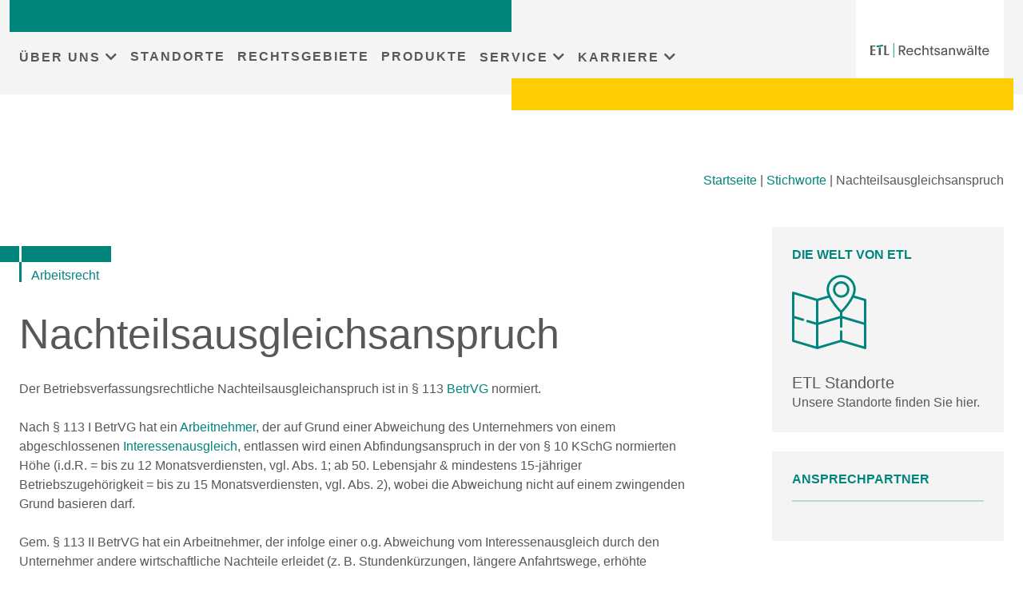

--- FILE ---
content_type: text/html; charset=UTF-8
request_url: https://www.etl-rechtsanwaelte.de/stichworte/arbeitsrecht/nachteilsausgleichsanspruch
body_size: 14951
content:
<!doctype html>
<html lang="de">
<head>
<link rel="canonical" href="https://www.etl-rechtsanwaelte.de/stichworte/arbeitsrecht/nachteilsausgleichsanspruch">
<meta charset="UTF-8">
<meta name="viewport" content="width=device-width, initial-scale=1" />
<meta http-equiv="x-dns-prefetch-control" content="on" />
<link rel="preconnect" href="https://services.etl.de/" crossorigin>
<link rel="dns-prefetch" href="https://services.etl.de/">
<link rel="preconnect" href="https://services.etl-web.de/" crossorigin>
<link rel="dns-prefetch" href="https://services.etl-web.de/">
<script>
function getConsent(cname) {  let name = cname + "=";  let decodedCookie = decodeURIComponent(document.cookie);  let ca = decodedCookie.split(';');  for(let i = 0; i <ca.length; i++) {    let c = ca[i];    while (c.charAt(0) == ' ') {      c = c.substring(1);    }    if (c.indexOf(name) == 0) {      return c.substring(name.length, c.length);    }  }  return "";}
</script>
<title>Nachteilsausgleichsanspruch - ETL Rechtsanwälte</title>
<meta name="twitter:title" content="Nachteilsausgleichsanspruch - ETL Rechtsanwälte" />
<meta property="og:title" content="Nachteilsausgleichsanspruch - ETL Rechtsanwälte" />
<meta name="description" content="" />
<meta property="og:description" content="" />
<meta name="twitter:description" content="" />
<meta name="twitter:card" content="summary_large_image" />
<meta property="og:locale" content="de_DE" />
<meta name="twitter:image" content="https://www.etl-rechtsanwaelte.de/wp-content/themes/etl-theme/assets/imgs/header_fallback.jpg" />
<meta property="og:image" content="https://www.etl-rechtsanwaelte.de/wp-content/themes/etl-theme/assets/imgs/header_fallback.jpg" />
<meta property="og:image:secure_url" content="https://www.etl-rechtsanwaelte.de/wp-content/themes/etl-theme/assets/imgs/header_fallback.jpg" />
<meta property="og:image:alt" content="Nachteilsausgleichsanspruch - ETL Rechtsanwälte" />
<meta property="twitter:domain" content="www.etl-rechtsanwaelte.de" />
<meta property="og:type" content="article" />
<meta property="og:url" content="https://www.etl-rechtsanwaelte.de/stichworte/arbeitsrecht/nachteilsausgleichsanspruch" />
<meta name="twitter:url" content="https://www.etl-rechtsanwaelte.de/stichworte/arbeitsrecht/nachteilsausgleichsanspruch" />
<meta property="og:updated_time" content="1970-01-01T00:00:00Z" />
<meta name="robots" content="follow, index, max-snippet:-1, max-video-preview:-1, max-image-preview:large" />
<meta property="og:site_name" content="ETL Rechtsanwälte - Ihr Anwalt in Ihrer Nähe" />
<meta name="geo.placename" content="Berlin, Berlin, Deutschland" />
<meta name="geo.position" content="52.5085625;13.3891028" />
<meta name="geo.region" content="de_DE" />
<meta name="ICBM" content="52.5085625,13.3891028" />
<script type="application/ld+json">
{
"@context":"https://schema.org",
"@graph":[
    {
        "@type": "Place",
        "@id": "https://www.etl-rechtsanwaelte.de/#place",
        "geo": {
            "@type": "GeoCoordinates",
            "latitude": "52.5085625",
            "longitude": "13.3891028"
        },
        "hasMap": "https://www.google.com/maps/search/?api=1&amp;query=52.5085625,13.3891028",
        "address": {
            "@type": "PostalAddress",
            "streetAddress": "Mauerstraße 86-88",
            "addressLocality": "Berlin",
            "addressRegion": "Berlin",
            "postalCode": "10117",
            "addressCountry": "Deutschland"
        }
    },
    {
        "@type":"Organization",
        "@id":"https://www.etl-rechtsanwaelte.de/#organization",
        "name":"ETL Rechtsanwälte",
        "url":"https://www.etl-rechtsanwaelte.de",
        "logo":{
            "@type":"ImageObject",
            "@id":"https://www.etl-rechtsanwaelte.de/#logo",
            "url":"https://www.etl-rechtsanwaelte.de/wp-content/uploads/sites/5/2022/06/etl_rechtsanwaelte_logo.svg",
            "contentUrl":"https://www.etl-rechtsanwaelte.de/wp-content/uploads/sites/5/2022/06/etl_rechtsanwaelte_logo.svg",
            "caption":"ETL Rechtsanwälte",
            "inLanguage":"de_DE"
        },
        "address": {
            "@type": "PostalAddress",
            "streetAddress": "Mauerstraße 86-88",
            "addressLocality": "Berlin",
            "addressRegion": "Berlin",
            "postalCode": "10117",
            "addressCountry": "Deutschland"
        },
        "contactPoint": [
            {
              "@type": "ContactPoint",
              "telephone": "+493022640200",
              "contactType": "customer support"
            }
        ],
        "location": {
            "@id": "https://www.etl-rechtsanwaelte.de/#place"
        }
    },
    {
      "@type": "WebSite",
      "@id":"https://www.etl-rechtsanwaelte.de/#website",
      "name": "ETL Rechtsanwälte - Ihr Anwalt in Ihrer Nähe",
         "publisher":{
           "@id":"https://www.etl-rechtsanwaelte.de/#organization"
         },
         "inLanguage":"de_DE",
         "potentialAction":{
           "@type":"SearchAction",
           "target":"https://www.etl-rechtsanwaelte.de/?s={search_term_string}",
           "query-input":"required name=search_term_string"
         },
      "url": "https://www.etl-rechtsanwaelte.de"
    },
    {
        "@type":"WebPage",
        "@id":"https://www.etl-rechtsanwaelte.de/#webpage",
        "url":"https://www.etl-rechtsanwaelte.de/stichworte/arbeitsrecht/nachteilsausgleichsanspruch",
        "name":"Nachteilsausgleichsanspruch - ETL Rechtsanwälte",
        "about":{
            "@id":"https://www.etl-rechtsanwaelte.de/#organization"
        },
        "isPartOf":{
            "@id":"https://www.etl-rechtsanwaelte.de/#website"
        },
        "primaryImageOfPage": {
            "@id": "https://www.etl-rechtsanwaelte.de/wp-content/themes/etl-theme/assets/imgs/header_fallback.jpg"
        },        
        "inLanguage":"de_DE"
    }, 
    {
        "@type": "ImageObject",
        "@id": "https://www.etl-rechtsanwaelte.de/wp-content/themes/etl-theme/assets/imgs/header_fallback.jpg",
        "url": "https://www.etl-rechtsanwaelte.de/wp-content/themes/etl-theme/assets/imgs/header_fallback.jpg",        
        "inLanguage": "de_DE"
    },
    {
        "@type": "Article",
        "description": "",
        "headline": "Nachteilsausgleichsanspruch - ETL Rechtsanwälte",
        "name": "Nachteilsausgleichsanspruch - ETL Rechtsanwälte",
        "@id": "https://www.etl-rechtsanwaelte.de/#schema-",
        "image": "https://www.etl-rechtsanwaelte.de/wp-content/themes/etl-theme/assets/imgs/header_fallback.jpg",
        "datePublished": "1970-01-01T00:00:00Z",
        "dateModified": "1970-01-01T00:00:00Z",
        "author": {
            "@type": "Organization",
            "@id":"https://www.etl-rechtsanwaelte.de/#organization",
            "name": "ETL Rechtsanwälte"
        },
        "publisher": {
            "@id": "https://www.etl-rechtsanwaelte.de/#organization"
        },
        "inLanguage": "de_DE",
        "mainEntityOfPage": {
            "@id": "https://www.etl-rechtsanwaelte.de/#webpage"
        },
        "isPartOf": {
            "@id": "https://www.etl-rechtsanwaelte.de/#website"
        }
    }
]
}
</script>
<meta name="generator" content="ETL Service GmbH" />
<meta name="DC.Creator" content="ETL Service GmbH" />
<meta name="author" content="ETL Service GmbH" />
<meta name="publisher" content="ETL Service GmbH" />
<meta name="copyright" content="ETL Service GmbH" />
<meta name="DC.Rights" content="ETL Service GmbH" />
<meta name="page-type" content="Dienstleistung, Beratung" />
<meta name="DC.Type" content="Dienstleistung, Beratung" />
<meta name="page-topic" content="Service, Beratung, Dienstleistung, Steuerberatung, Rechtsberatung, Wirtschaftsprüfung, Unternehmensberatung" />
<meta name="DC.Subject" content="Service, Beratung, Dienstleistung, Steuerberatung, Rechtsberatung, Wirtschaftsprüfung, Unternehmensberatung" />
<meta name="DC.Format" content="text/html" />
<meta name="date" content="2026-01-26" />
<meta name="audience" content="alle" />
<meta name="msnbot" content="noodp" />
<meta name="MSSmartTagsPreventParsing" content="true" />
<meta name="language" content="DE" />
<meta name="content-language" content="DE" />

<style id="etl-theme-variables-css">
:root {
  --primary_color: #00857D;
  --primary_light_color: #B5E3D8;
  --secondary_color: #FFCD02;
  --third_color: #F0823C;
}
</style>
<script id="etl-theme-variables-js">
var primary_color="#00857D";
var primary_light_color="#B5E3D8";
var secondary_color="#FFCD02";
var third_color="#F0823C";
</script>
<meta name='robots' content='max-image-preview:large, max-snippet:-1, max-video-preview:-1' />
<link href='https://fonts.gstatic.com' crossorigin rel='preconnect' />
<style id='wp-img-auto-sizes-contain-inline-css'>
img:is([sizes=auto i],[sizes^="auto," i]){contain-intrinsic-size:3000px 1500px}
/*# sourceURL=wp-img-auto-sizes-contain-inline-css */
</style>
<style id='wp-block-library-inline-css'>
:root{--wp-block-synced-color:#7a00df;--wp-block-synced-color--rgb:122,0,223;--wp-bound-block-color:var(--wp-block-synced-color);--wp-editor-canvas-background:#ddd;--wp-admin-theme-color:#007cba;--wp-admin-theme-color--rgb:0,124,186;--wp-admin-theme-color-darker-10:#006ba1;--wp-admin-theme-color-darker-10--rgb:0,107,160.5;--wp-admin-theme-color-darker-20:#005a87;--wp-admin-theme-color-darker-20--rgb:0,90,135;--wp-admin-border-width-focus:2px}@media (min-resolution:192dpi){:root{--wp-admin-border-width-focus:1.5px}}.wp-element-button{cursor:pointer}:root .has-very-light-gray-background-color{background-color:#eee}:root .has-very-dark-gray-background-color{background-color:#313131}:root .has-very-light-gray-color{color:#eee}:root .has-very-dark-gray-color{color:#313131}:root .has-vivid-green-cyan-to-vivid-cyan-blue-gradient-background{background:linear-gradient(135deg,#00d084,#0693e3)}:root .has-purple-crush-gradient-background{background:linear-gradient(135deg,#34e2e4,#4721fb 50%,#ab1dfe)}:root .has-hazy-dawn-gradient-background{background:linear-gradient(135deg,#faaca8,#dad0ec)}:root .has-subdued-olive-gradient-background{background:linear-gradient(135deg,#fafae1,#67a671)}:root .has-atomic-cream-gradient-background{background:linear-gradient(135deg,#fdd79a,#004a59)}:root .has-nightshade-gradient-background{background:linear-gradient(135deg,#330968,#31cdcf)}:root .has-midnight-gradient-background{background:linear-gradient(135deg,#020381,#2874fc)}:root{--wp--preset--font-size--normal:16px;--wp--preset--font-size--huge:42px}.has-regular-font-size{font-size:1em}.has-larger-font-size{font-size:2.625em}.has-normal-font-size{font-size:var(--wp--preset--font-size--normal)}.has-huge-font-size{font-size:var(--wp--preset--font-size--huge)}.has-text-align-center{text-align:center}.has-text-align-left{text-align:left}.has-text-align-right{text-align:right}.has-fit-text{white-space:nowrap!important}#end-resizable-editor-section{display:none}.aligncenter{clear:both}.items-justified-left{justify-content:flex-start}.items-justified-center{justify-content:center}.items-justified-right{justify-content:flex-end}.items-justified-space-between{justify-content:space-between}.screen-reader-text{border:0;clip-path:inset(50%);height:1px;margin:-1px;overflow:hidden;padding:0;position:absolute;width:1px;word-wrap:normal!important}.screen-reader-text:focus{background-color:#ddd;clip-path:none;color:#444;display:block;font-size:1em;height:auto;left:5px;line-height:normal;padding:15px 23px 14px;text-decoration:none;top:5px;width:auto;z-index:100000}html :where(.has-border-color){border-style:solid}html :where([style*=border-top-color]){border-top-style:solid}html :where([style*=border-right-color]){border-right-style:solid}html :where([style*=border-bottom-color]){border-bottom-style:solid}html :where([style*=border-left-color]){border-left-style:solid}html :where([style*=border-width]){border-style:solid}html :where([style*=border-top-width]){border-top-style:solid}html :where([style*=border-right-width]){border-right-style:solid}html :where([style*=border-bottom-width]){border-bottom-style:solid}html :where([style*=border-left-width]){border-left-style:solid}html :where(img[class*=wp-image-]){height:auto;max-width:100%}:where(figure){margin:0 0 1em}html :where(.is-position-sticky){--wp-admin--admin-bar--position-offset:var(--wp-admin--admin-bar--height,0px)}@media screen and (max-width:600px){html :where(.is-position-sticky){--wp-admin--admin-bar--position-offset:0px}}
/*# sourceURL=/wp-includes/css/dist/block-library/common.min.css */
</style>
<style id='classic-theme-styles-inline-css'>
/*! This file is auto-generated */
.wp-block-button__link{color:#fff;background-color:#32373c;border-radius:9999px;box-shadow:none;text-decoration:none;padding:calc(.667em + 2px) calc(1.333em + 2px);font-size:1.125em}.wp-block-file__button{background:#32373c;color:#fff;text-decoration:none}
/*# sourceURL=/wp-includes/css/classic-themes.min.css */
</style>
<link rel='stylesheet' id='wp-bootstrap-blocks-styles-css' href='https://www.etl-rechtsanwaelte.de/wp-content/plugins/wp-bootstrap-blocks/build/style-index.css' media='all' />
<link rel='stylesheet' id='bootstrap-css' href='https://www.etl-rechtsanwaelte.de/wp-content/themes/etl-theme/lib/bootstrap/css/bootstrap.min.css' media='all' />
<link rel='stylesheet' id='bootstrapv4-css' href='https://www.etl-rechtsanwaelte.de/wp-content/themes/etl-theme/lib/bootstrap/bootstrap-4-legacy-for-5.css' media='all' />
<link rel='stylesheet' id='fontawesome-css' href='https://www.etl-rechtsanwaelte.de/wp-content/themes/etl-theme/lib/fontawesome/css/all.min.css' media='all' />
<link rel='stylesheet' id='swiper-css-css' href='https://www.etl-rechtsanwaelte.de/wp-content/themes/etl-theme/lib/swiperJSnew/swiper-bundle.min.css' media='all' />
<link rel='stylesheet' id='aos-css-css' href='https://www.etl-rechtsanwaelte.de/wp-content/themes/etl-theme/lib/aos/aos.css' media='all' />
<link rel='stylesheet' id='animatecss-css' href='https://www.etl-rechtsanwaelte.de/wp-content/themes/etl-theme/lib/animateCSS/animate.min.css' media='all' />
<link rel='stylesheet' id='etl-theme-style-css' href='https://www.etl-rechtsanwaelte.de/wp-content/themes/etl-theme/style.css?v=1768991764' media='all' />
<link rel='stylesheet' id='borlabs-cookie-custom-css' href='https://www.etl-rechtsanwaelte.de/wp-content/cache/borlabs-cookie/5/borlabs-cookie-5-de.css' media='all' />
<script src="https://www.etl-rechtsanwaelte.de/wp-content/themes/etl-theme/lib/jQuery/jquery.min.js" id="jquery-core-js"></script>
<script id="forms-ajax-js-extra">
var formsAjax = {"ajaxurl":"https://www.etl-rechtsanwaelte.de/wp-admin/admin-ajax.php","title":""};
//# sourceURL=forms-ajax-js-extra
</script>
<script src="https://www.etl-rechtsanwaelte.de/wp-content/themes/etl-theme/components/blocks/forms/forms-ajax.js" id="forms-ajax-js"></script>
<script data-no-optimize="1" data-no-minify="1" data-cfasync="false" nowprocket src="https://www.etl-rechtsanwaelte.de/wp-content/cache/borlabs-cookie/5/borlabs-cookie-config-de.json.js" id="borlabs-cookie-config-js"></script>
<script data-no-optimize="1" data-no-minify="1" data-cfasync="false" nowprocket src="https://www.etl-rechtsanwaelte.de/wp-content/plugins/borlabs-cookie/assets/javascript/borlabs-cookie-prioritize.min.js" id="borlabs-cookie-prioritize-js"></script>
<style>.recentcomments a{display:inline !important;padding:0 !important;margin:0 !important;}</style><script nowprocket data-borlabs-cookie-script-blocker-ignore>
if ('0' === '1' && ('0' === '1' || '1' === '1')) {
    window['gtag_enable_tcf_support'] = true;
}
window.dataLayer = window.dataLayer || [];
if (typeof gtag !== 'function') {
    function gtag() {
        dataLayer.push(arguments);
    }
}
gtag('set', 'developer_id.dYjRjMm', true);
if ('0' === '1' || '1' === '1') {
    if (window.BorlabsCookieGoogleConsentModeDefaultSet !== true) {
        let getCookieValue = function (name) {
            return document.cookie.match('(^|;)\\s*' + name + '\\s*=\\s*([^;]+)')?.pop() || '';
        };
        let cookieValue = getCookieValue('borlabs-cookie-gcs');
        let consentsFromCookie = {};
        if (cookieValue !== '') {
            consentsFromCookie = JSON.parse(decodeURIComponent(cookieValue));
        }
        let defaultValues = {
            'ad_storage': 'denied',
            'ad_user_data': 'denied',
            'ad_personalization': 'denied',
            'analytics_storage': 'denied',
            'functionality_storage': 'denied',
            'personalization_storage': 'denied',
            'security_storage': 'denied',
            'wait_for_update': 500,
        };
        gtag('consent', 'default', { ...defaultValues, ...consentsFromCookie });
    }
    window.BorlabsCookieGoogleConsentModeDefaultSet = true;
    let borlabsCookieConsentChangeHandler = function () {
        window.dataLayer = window.dataLayer || [];
        if (typeof gtag !== 'function') { function gtag(){dataLayer.push(arguments);} }

        let getCookieValue = function (name) {
            return document.cookie.match('(^|;)\\s*' + name + '\\s*=\\s*([^;]+)')?.pop() || '';
        };
        let cookieValue = getCookieValue('borlabs-cookie-gcs');
        let consentsFromCookie = {};
        if (cookieValue !== '') {
            consentsFromCookie = JSON.parse(decodeURIComponent(cookieValue));
        }

        consentsFromCookie.analytics_storage = BorlabsCookie.Consents.hasConsent('google-analytics') ? 'granted' : 'denied';

        BorlabsCookie.CookieLibrary.setCookie(
            'borlabs-cookie-gcs',
            JSON.stringify(consentsFromCookie),
            BorlabsCookie.Settings.automaticCookieDomainAndPath.value ? '' : BorlabsCookie.Settings.cookieDomain.value,
            BorlabsCookie.Settings.cookiePath.value,
            BorlabsCookie.Cookie.getPluginCookie().expires,
            BorlabsCookie.Settings.cookieSecure.value,
            BorlabsCookie.Settings.cookieSameSite.value
        );
    }
    document.addEventListener('borlabs-cookie-consent-saved', borlabsCookieConsentChangeHandler);
    document.addEventListener('borlabs-cookie-handle-unblock', borlabsCookieConsentChangeHandler);
}
if ('0' === '1') {
    gtag("js", new Date());
    gtag("config", "G-QGMQFBEF4H", {"anonymize_ip": true});

    (function (w, d, s, i) {
        var f = d.getElementsByTagName(s)[0],
            j = d.createElement(s);
        j.async = true;
        j.src =
            "https://www.googletagmanager.com/gtag/js?id=" + i;
        f.parentNode.insertBefore(j, f);
    })(window, document, "script", "G-QGMQFBEF4H");
}
</script><link rel="icon" href="https://www.etl-rechtsanwaelte.de/wp-content/uploads/sites/5/2025/07/cropped-ETL-gruen-32x32.webp" sizes="32x32" />
<link rel="icon" href="https://www.etl-rechtsanwaelte.de/wp-content/uploads/sites/5/2025/07/cropped-ETL-gruen-192x192.webp" sizes="192x192" />
<link rel="apple-touch-icon" href="https://www.etl-rechtsanwaelte.de/wp-content/uploads/sites/5/2025/07/cropped-ETL-gruen-180x180.webp" />
<meta name="msapplication-TileImage" content="https://www.etl-rechtsanwaelte.de/wp-content/uploads/sites/5/2025/07/cropped-ETL-gruen-270x270.webp" />
<noscript><style id="rocket-lazyload-nojs-css">.rll-youtube-player, [data-lazy-src]{display:none !important;}</style></noscript></head>
<body class="error404 wp-custom-logo wp-theme-etl-theme hfeed etlnr-5">
<div id="page" class="site">
	<div class="screen-reader-text"><a class="skip-link" href="#primary">Skip to content</a></div>
	<header id="masthead" class="site-header no-lazy" style="content-visibility: visible !important;">
    <div class="container-fluid bg-lightgrey nav-container">
    <div class="container position-relative pb-md-3">
    <div class="top-teal-bar noPrint"></div>
    <div class="row justify-content-between">
    <div class="col-lg-10 col-3 d-flex align-items-center">    
		<nav id="site-navigation" class="main-navigation desktop-nav noPrint">
        <div class="etl-toggle-container">
        <div id="menuToggle" class="etl-toggle">
    <div class="etl-toggle--top"></div>
    <div class="etl-toggle--mid"></div>
    <div class="etl-toggle--bottom"></div>
  </div>	

                <ul class="main-nav noPrint">
                            <li class="item mainnavitem md-parent">
                                <a href="#" class="title">
                                    ÜBER UNS
                                </a><div class="sub-menu-link" data-navmodal-id="md-ueber-uns"></div></li>
                            <li class="item mainnavitem md-parent">
                                <a href="https://www.etl-rechtsanwaelte.de/standorte-deutschland/" class="title">
                                    STANDORTE
                                </a></li>
                            <li class="item mainnavitem md-parent">
                                <a href="/rechtsgebiete/" class="title">
                                    RECHTSGEBIETE
                                </a></li>
                            <li class="item mainnavitem md-parent">
                                <a href="/leistungen/" class="title">
                                    PRODUKTE
                                </a></li>
                            <li class="item mainnavitem md-parent">
                                <a href="#" class="title">
                                    SERVICE
                                </a><div class="sub-menu-link" data-navmodal-id="md-aktuelles"></div></li>
                            <li class="item mainnavitem md-parent">
                                <a href="#" class="title">
                                    KARRIERE
                                </a><div class="sub-menu-link" data-navmodal-id="md-karriere"></div></li>
  </ul>

        </div>
        </nav><!-- #site-navigation -->    </div>
        <div class="col-lg-2 col-5 d-flex justify-content-end">
    
		<div class="site-branding bg-white">
 
        <a href="/" class="custom-logo-link" rel="home" aria-current="page" title="zur Startseite von ETL Rechtsanwälte"><img src="https://www.etl-rechtsanwaelte.de/wp-content/uploads/sites/5/2022/06/etl_rechtsanwaelte_logo.svg" class="custom-logo" alt="Logo ETL Rechtsanwälte"></a>
		</div><!-- .site-branding -->
        </div>
        <div class="md-sub-menu" id="md-ueber-uns"><div class="wp-bootstrap-blocks-container container mb-2">
	
<div class="wp-bootstrap-blocks-row row">
	

<div class="col-12 col-md-6 col-lg-3">
			
<div class="editor-wrapper editor">

    <p><strong>Erfahren Sie mehr über uns</strong></p>
<p><a href="https://www.etl-rechtsanwaelte.de/etl-netzwerk/">ETL-Rechtsanwälte</a><br />
<a href="https://www.etl-rechtsanwaelte.de/gute-gruende/">Zehn gute Gründe</a><br />
<a href="https://www.etl-rechtsanwaelte.de/referenzen/">Referenzen</a><br />
<a href="https://www.etl-rechtsanwaelte.de/etl-gruppe/">ETL-Gruppe</a><br />
<a href="https://www.etl-rechtsanwaelte.de/standorte-deutschland/">Standortsuche</a><br />
<a href="https://www.etl.de/etl-global/" target="_blank" rel="noopener">ETL GLOBAL</a></p>

</div>

	</div>



<div class="col-12 col-md-6 col-lg-3">
			
<div class="editor-wrapper editor">

    <p><strong>Soziales Engagement</strong></p>
<p><a href="/soziales-engagement/" target="_blank" rel="noopener">ETL-Stiftung Kinderträume</a></p>
<p>&nbsp;</p>

</div>

	</div>



<div class="col-12 col-md-6 col-lg-3">
			
<div class="editor-wrapper editor">

    <p><strong>Kontakt</strong></p>
<p><span class="subheader">Sie haben Fragen<br />
zu unseren Leistungen?</span></p>
<p><span class="subheader"><span style="color: #00857d;"><a style="color: #00857d;" href="tel:080077751111">0800 7775111</a></span></span></p>
<p><a href="mailto:anwalt@etl.de"><span style="color: #00857d;">anwalt@etl.de</span></a></p>
<p><a href="https://www.etl-rechtsanwaelte.de/kontakt/">Zentrales Onlineformular</a></p>

</div>

	</div>

</div>

</div>
</div><div class="md-sub-menu" id="md-aktuelles"><div class="wp-bootstrap-blocks-container container mb-2">
	
<div class="wp-bootstrap-blocks-row row">
	

<div class="col-12 col-md-6 col-lg-3">
			
<div class="editor-wrapper editor">

    <p><strong>Aktuelle Themen</strong></p>
<p><a href="https://www.etl-rechtsanwaelte.de/aktuelles/?format=aktuelles">Aktuelle Informationen</a><br />
<a href="https://www.etl-rechtsanwaelte.de/aktuelles/?format=frage-des-tages">Frage der Woche</a><br />
<a href="https://www.etl-rechtsanwaelte.de/aktuelles/?format=unsere-erfolge">Unsere Erfolge</a><br />
<a href="https://www.etl-rechtsanwaelte.de/stichwortverzeichnis/">Stichwortverzeichnisse</a><br />
<a href="https://www.etl-rechtsanwaelte.de/kuendigungsgruende-arbeitsvertrag/">Kündigungsgründe Arbeitsvertrag A-Z</a><br />
<a href="https://www.etl-rechtsanwaelte.de/kuendigungsgruende-mietwohnung/">Kündigungsgründe Mietwohnung A-Z</a><br />
<a href="https://www.etl-rechtsanwaelte.de/podcast-videos">Podcasts / Videos</a><br />
<a href="https://info.etl.de/etl-newsletter-steuern-recht" target="_blank" rel="noopener">Newsletter abonnieren</a><br />
<a href="https://www.etl-rechtsanwaelte.de/veranstaltungen">Veranstaltungen</a></p>

</div>

	</div>



<div class="col-12 col-md-6 col-lg-3">
			
<div class="editor-wrapper editor">

    <p><strong>Service</strong></p>
<p><a href="https://www.etl-rechtsanwaelte.de/service">Kostenloser Dokumentendownload</a><br />
<a href="https://www.etl-rechtsanwaelte.de/pfaendbarkeit/">Pfändbar oder nicht pfändbar?</a><br />
<a href="https://www.etl-rechtsanwaelte.de/tarifliche-mindestloehne/">Übersicht Mindestlöhne</a><br />
<a href="https://www.etl-rechtsanwaelte.de/streitwertkatalog-arbeitsrecht/">Streitwertkatalog Arbeitsrecht</a></p>

</div>

	</div>



<div class="col-12 col-md-12 col-lg-6">
			
<div class="editor-wrapper editor">

    <p><strong>Brennpunkte</strong></p>
<p><a href="https://www.etl-rechtsanwaelte.de/aktuelles/fragen-und-antworten-zur-reform-des-personengesellschaftsrechts-mopeg">Fragen und Antworten zur Reform des Personengesellschaftsrechts</a></p>

</div>

	</div>

</div>

</div>
</div><div class="md-sub-menu" id="md-karriere"><div class="wp-bootstrap-blocks-container container mb-2">
	
<div class="wp-bootstrap-blocks-row row">
	

<div class="col-12 col-md-6 col-lg-3">
			
<div class="editor-wrapper editor">

    <p><strong>Karriere</strong></p>
<p><a href="https://www.etl.de/karriere/etl-rechtsanwaelte/">Karriere bei uns</a><br />
<a href="https://www.etl-rechtsanwaelte.de/stellenangebote/" target="_blank" rel="noopener">Stellenangebote</a></p>

</div>

	</div>

</div>

</div>
</div>
        </div>
        <div class="bottom-yellow-bar noPrint"></div>
        </div>
        </div>
       
	</header><!-- #masthead -->

    <div class="mobile-md-container noPrint" aria-hidden="false">
        <div class="mobile-nav-cont container"><div class="row"><div class="col-12"><div class="m-item m-md-parent" data-toggle="collapse" data-target="#ueber-uns" data-bs-toggle="collapse" data-bs-target="#ueber-uns">ÜBER UNS <i class="fas fa-chevron-down"></i></div><div id="ueber-uns" class="collapse"><div class="m-md-sub-menu" id="mobile-md-ueber-uns"><div class="wp-bootstrap-blocks-container container mb-2">
	
<div class="wp-bootstrap-blocks-row row">
	

<div class="col-12 col-md-6 col-lg-3">
			
<div class="editor-wrapper editor">

    <p><strong>Erfahren Sie mehr über uns</strong></p>
<p><a href="https://www.etl-rechtsanwaelte.de/etl-netzwerk/">ETL-Rechtsanwälte</a><br />
<a href="https://www.etl-rechtsanwaelte.de/gute-gruende/">Zehn gute Gründe</a><br />
<a href="https://www.etl-rechtsanwaelte.de/referenzen/">Referenzen</a><br />
<a href="https://www.etl-rechtsanwaelte.de/etl-gruppe/">ETL-Gruppe</a><br />
<a href="https://www.etl-rechtsanwaelte.de/standorte-deutschland/">Standortsuche</a><br />
<a href="https://www.etl.de/etl-global/" target="_blank" rel="noopener">ETL GLOBAL</a></p>

</div>

	</div>



<div class="col-12 col-md-6 col-lg-3">
			
<div class="editor-wrapper editor">

    <p><strong>Soziales Engagement</strong></p>
<p><a href="/soziales-engagement/" target="_blank" rel="noopener">ETL-Stiftung Kinderträume</a></p>
<p>&nbsp;</p>

</div>

	</div>



<div class="col-12 col-md-6 col-lg-3">
			
<div class="editor-wrapper editor">

    <p><strong>Kontakt</strong></p>
<p><span class="subheader">Sie haben Fragen<br />
zu unseren Leistungen?</span></p>
<p><span class="subheader"><span style="color: #00857d;"><a style="color: #00857d;" href="tel:080077751111">0800 7775111</a></span></span></p>
<p><a href="mailto:anwalt@etl.de"><span style="color: #00857d;">anwalt@etl.de</span></a></p>
<p><a href="https://www.etl-rechtsanwaelte.de/kontakt/">Zentrales Onlineformular</a></p>

</div>

	</div>

</div>

</div>
</div></div><div class="m-toplink"><a class="m-item c-black m-md-parent" href="https://www.etl-rechtsanwaelte.de/standorte-deutschland/">STANDORTE </a></div><div class="d-none"></div><div class="m-toplink"><a class="m-item c-black m-md-parent" href="/rechtsgebiete/">RECHTSGEBIETE </a></div><div class="d-none"></div><div class="m-toplink"><a class="m-item c-black m-md-parent" href="/leistungen/">PRODUKTE </a></div><div class="d-none"></div><div class="m-item m-md-parent" data-toggle="collapse" data-target="#service" data-bs-toggle="collapse" data-bs-target="#service">SERVICE <i class="fas fa-chevron-down"></i></div><div id="service" class="collapse"><div class="m-md-sub-menu" id="mobile-md-aktuelles"><div class="wp-bootstrap-blocks-container container mb-2">
	
<div class="wp-bootstrap-blocks-row row">
	

<div class="col-12 col-md-6 col-lg-3">
			
<div class="editor-wrapper editor">

    <p><strong>Aktuelle Themen</strong></p>
<p><a href="https://www.etl-rechtsanwaelte.de/aktuelles/?format=aktuelles">Aktuelle Informationen</a><br />
<a href="https://www.etl-rechtsanwaelte.de/aktuelles/?format=frage-des-tages">Frage der Woche</a><br />
<a href="https://www.etl-rechtsanwaelte.de/aktuelles/?format=unsere-erfolge">Unsere Erfolge</a><br />
<a href="https://www.etl-rechtsanwaelte.de/stichwortverzeichnis/">Stichwortverzeichnisse</a><br />
<a href="https://www.etl-rechtsanwaelte.de/kuendigungsgruende-arbeitsvertrag/">Kündigungsgründe Arbeitsvertrag A-Z</a><br />
<a href="https://www.etl-rechtsanwaelte.de/kuendigungsgruende-mietwohnung/">Kündigungsgründe Mietwohnung A-Z</a><br />
<a href="https://www.etl-rechtsanwaelte.de/podcast-videos">Podcasts / Videos</a><br />
<a href="https://info.etl.de/etl-newsletter-steuern-recht" target="_blank" rel="noopener">Newsletter abonnieren</a><br />
<a href="https://www.etl-rechtsanwaelte.de/veranstaltungen">Veranstaltungen</a></p>

</div>

	</div>



<div class="col-12 col-md-6 col-lg-3">
			
<div class="editor-wrapper editor">

    <p><strong>Service</strong></p>
<p><a href="https://www.etl-rechtsanwaelte.de/service">Kostenloser Dokumentendownload</a><br />
<a href="https://www.etl-rechtsanwaelte.de/pfaendbarkeit/">Pfändbar oder nicht pfändbar?</a><br />
<a href="https://www.etl-rechtsanwaelte.de/tarifliche-mindestloehne/">Übersicht Mindestlöhne</a><br />
<a href="https://www.etl-rechtsanwaelte.de/streitwertkatalog-arbeitsrecht/">Streitwertkatalog Arbeitsrecht</a></p>

</div>

	</div>



<div class="col-12 col-md-12 col-lg-6">
			
<div class="editor-wrapper editor">

    <p><strong>Brennpunkte</strong></p>
<p><a href="https://www.etl-rechtsanwaelte.de/aktuelles/fragen-und-antworten-zur-reform-des-personengesellschaftsrechts-mopeg">Fragen und Antworten zur Reform des Personengesellschaftsrechts</a></p>

</div>

	</div>

</div>

</div>
</div></div><div class="m-item m-md-parent" data-toggle="collapse" data-target="#karriere" data-bs-toggle="collapse" data-bs-target="#karriere">KARRIERE <i class="fas fa-chevron-down"></i></div><div id="karriere" class="collapse"><div class="m-md-sub-menu" id="mobile-md-karriere"><div class="wp-bootstrap-blocks-container container mb-2">
	
<div class="wp-bootstrap-blocks-row row">
	

<div class="col-12 col-md-6 col-lg-3">
			
<div class="editor-wrapper editor">

    <p><strong>Karriere</strong></p>
<p><a href="https://www.etl.de/karriere/etl-rechtsanwaelte/">Karriere bei uns</a><br />
<a href="https://www.etl-rechtsanwaelte.de/stellenangebote/" target="_blank" rel="noopener">Stellenangebote</a></p>

</div>

	</div>

</div>

</div>
</div></div></div></div></div>
        </div><div class="pt-3 etlBCWrapper container text-right noPrint"><span class="etlBC"><a href="/">Startseite</a></span> | <span><a href="/stichwortverzeichnis">Stichworte</a></span> | <span class="etlBC">Nachteilsausgleichsanspruch</span></div><script>
$('.isSub').hide();var subLevel1="stichworte";
    var subLevel2="arbeitsrecht";
    
$(".isSub.sub00").show();
$(".hasSub [data-sub]").each(function(){
    if($(this).data("sub")!=""){
        $(this).on({
            mouseenter: function (e) {
                $(".isSub").hide();
                $(".isSub."+$(this).data("sub")).show();
                $(".hasSub [data-sub]").each(function(){$(this).removeClass("active");});
                $(this).addClass("active");
            },
            mouseleave: function (e) {
                //
            },
            click: function (e) {
                e.preventDefault();
                $(".isSub").hide();
                $(".isSub."+$(this).data("sub")).show();
            },
            dblclick: function (e) {
                e.preventDefault();
                location.href=$(this).attr("href");
            },
            tap: function (e) {
                e.preventDefault();
                $(".isSub").hide();
                $(".isSub."+$(this).data("sub")).show();
            },
            taphold: function (e) {
                e.preventDefault();
                location.href=$(this).attr("href");
            }
        });
        if($(this).attr("href").indexOf(subLevel1)>=0){
            $(this).addClass("active");
            $(this) && $(this).click();
            if(subLevel2!=false&&subLevel2!=""){
                $(".isSub."+$(this).data("sub")+" a").each(function(){
                    if($(this).attr("href").indexOf(subLevel2)>=0){
                        $(this).addClass("active");
                    }
                });
            }
        }
    }
});
</script>
<style>
[data-sub]::after {
  content: "\f105";
  font-family: "Font Awesome 5 Free";
  font-weight: 900;
  padding-left:10px;
}
</style>
<main id="primary" class="site-main">
<div class="d-none">
https://www.etl-rechtsanwaelte.de/stichworte/arbeitsrecht/nachteilsausgleichsanspruch<br></div>
    <div class="container-fluid bcApplic" style="margin-top: 160px">
        <div class="container">
            <div class="row">
                <div class="col article-col col-12 col-sm-12 col-md-9 py-5">
                    <div class="sec-head-wrapper" id="nachteilsausgleichsanspruch">
                        <div class="sec-head-bar">
                            <div class="sec-head-cross"></div>
                        </div>
                        <div class="sec-head-title">
                            Arbeitsrecht                        </div>
                    </div>
                    <div class="keyWordWrapper">
                        <h2>Nachteilsausgleichsanspruch</h2>
                    
                        <p>Der Betriebsverfassungsrechtliche Nachteilsausgleichanspruch ist in § 113 <a href="betrvg" title="Stichwort BetrVG">BetrVG</a> normiert.</p>
<p>Nach § 113 I BetrVG hat ein <a href="arbeitnehmer" title="Stichwort Arbeitnehmer">Arbeitnehmer</a>, der auf Grund einer Abweichung des Unternehmers von einem abgeschlossenen <a href="interessenausgleich" title="Stichwort Interessenausgleich">Interessenausgleich</a>, entlassen wird einen Abfindungsanspruch in der von § 10 KSchG normierten Höhe (i.d.R. = bis zu 12 Monatsverdiensten, vgl. Abs. 1; ab 50. Lebensjahr &amp; mindestens 15-jähriger Betriebszugehörigkeit = bis zu 15 Monatsverdiensten, vgl. Abs. 2), wobei die Abweichung nicht auf einem zwingenden Grund basieren darf.</p>
<p>Gem. § 113 II BetrVG hat ein Arbeitnehmer, der infolge einer o.g. Abweichung vom Interessenausgleich durch den Unternehmer andere wirtschaftliche Nachteile erleidet (z. B. Stundenkürzungen, längere Anfahrtswege, erhöhte Verpflegungskosten, Verringerung des Entgelts usw.), einen Ausgleichsanspruch für die Nachteile bis zu einer Dauer von 12 Monaten.</p>
<p>Gem. § 113 III, I BetrVG haben Arbeitnehmer ebenfalls einen Abfindungsanspruch in der von § 10 <a href="kschg" title="Stichwort KSchG">KSchG</a> normierten Höhe, soweit sie auf Grund einer <a href="betriebsaenderung" title="Stichwort Betriebsänderung">Betriebsänderung</a> entlassen werden und der Unternehmer keinen Versuch unternommen hat einen Interessenausgleich mit dem Betriebsrat abzuschließen.</p>
<p>Gem. § 113 III, II BetrVG haben Arbeitnehmer die nicht entlassen werden, aber auf Grund der Betriebsänderung andere wirtschaftliche Nachteile erleiden, für einen bis zu 12 Monate andauernden Zeitraum einen Ausgleichsanspruch gegen den Unternehmer. Voraussetzung dafür ist wenigstens ein untauglicher Versuch einen Interessenausgleich mit dem Betriebsrat zu erreichen (vgl. Ausführungen zum Interessenausgleich) und durch die Betriebsänderung kausal verursachte wirtschaftliche Nachteile, die nicht mit dem Verlustes des Arbeitsplatz einhergehen.</p>
<p>Für einen Anspruch nach § 113 III BetrVG ist es ausreichend, dass der Unternehmer mit der Durchführung der Betriebsänderung beginnt, ohne den Verhandlungsanspruch des <a href="betriebsrat" title="Stichwort Betriebsrat">Betriebsrats</a> erfüllt zu haben (BAG, Urt. v. 14.04.2015 &#8211; 1 AZR 794/13 &#8211; Rn. 12). Der Unternehmer beginnt mit der Durchführung der Betriebsänderung sobald er unumkehrbare Maßnahmen ergreift und damit vollendete Tatsachen schafft (BAG, Urt. v. 14.04.2015 &#8211; 1 AZR 794/13 -, Rn. 22, juris).</p>
<p>(Letzte Aktualisierung: 05.08.2015)</p>                    </div>
                    <div class="mt-5 btn-teal-primary">
             
                        <a href="/stichwortverzeichnis"> Zurück zur Übersicht </a>

                    </div>

                </div>
                <div class="col col-12 col-sm-12 col-md-3 mb-5 pt-5">
                <a class="subMapWrapperA" target="_blank" href="https://www.etl.de/standorte">
<div class="subMapWrapper">
    <div class="sec-ind cprimary">DIE WELT VON ETL</div>
    <svg id="ETLMAPSYMBOL" xmlns="http://www.w3.org/2000/svg" width="93.088" height="93.088" viewBox="0 0 93.088 93.088">
  <path id="Path_5649" data-name="Path 5649" d="M93.088,61.54V31.526A1.486,1.486,0,0,0,92.025,30.1l-13.887-4.12a20.689,20.689,0,0,0,1.745-7.662,18.321,18.321,0,0,0-36.641,0,20.689,20.689,0,0,0,1.745,7.662L31.524,29.977,1.908,21.189A1.485,1.485,0,0,0,0,22.614V82.69a1.485,1.485,0,0,0,1.063,1.424L31.079,93.02l.022.007.014,0a1.454,1.454,0,0,0,.17.037l.047.007a1.5,1.5,0,0,0,.189.014,1.48,1.48,0,0,0,.194-.014l.046-.007a1.511,1.511,0,0,0,.17-.037l.014,0,.014,0,29-8.6a1.478,1.478,0,0,0,1.2,0L91.18,93.027A1.486,1.486,0,0,0,93.088,91.6V61.552s0-.008,0-.012ZM90.117,32.635V59.574L63.049,51.543V47.318c1.937-1.995,9.544-10.1,13.84-18.608l13.229,3.925ZM61.563,2.971a15.367,15.367,0,0,1,15.35,15.35,19.361,19.361,0,0,1-2.062,7.82,1.484,1.484,0,0,0-.152.323c-3.579,7.556-10.5,15.3-13.136,18.1-2.632-2.8-9.549-10.532-13.13-18.086a1.486,1.486,0,0,0-.165-.353,19.353,19.353,0,0,1-2.054-7.808A15.367,15.367,0,0,1,61.563,2.971ZM60.078,47.318v4.225L33.009,59.574V32.635L46.238,28.71C50.534,37.218,58.141,45.323,60.078,47.318ZM2.971,54.642l10.263,3.045a1.485,1.485,0,1,0,.845-2.848l-11.108-3.3V24.6l27.067,8.031V59.574L19.775,56.529a1.485,1.485,0,0,0-.845,2.848l11.108,3.3V89.613L2.971,81.581V54.642ZM63.049,81.581V70.827a1.485,1.485,0,1,0-2.971,0V81.581L33.009,89.612V62.673l27.069-8.031V64.885a1.485,1.485,0,0,0,2.971,0V54.642l27.069,8.031V89.613Z" transform="translate(0 0)" fill="#00857d"></path>
  <path id="Path_5650" data-name="Path 5650" d="M268.729,60.8a10.4,10.4,0,1,0-10.4-10.4A10.41,10.41,0,0,0,268.729,60.8Zm0-17.825A7.427,7.427,0,1,1,261.3,50.4,7.436,7.436,0,0,1,268.729,42.971Z" transform="translate(-207.166 -32.078)" fill="#00857d"></path>
</svg>

    <div class="subheader">ETL Standorte</div>
    <p>Unsere Standorte finden Sie hier.</p>
</div>
</a>
                                             <div class="subKontaktWrapper mt-4 ">
 <div class="sec-ind cprimary mb-3">ANSPRECHPARTNER</div>

  <hr class="bg-primary" style="height:2px;" /></div>
                                           </div>
                            </div>
        </div>

    </div>

</main><!-- #main -->
<style>
.keyWordWrapper {
    max-width: 860px;
}
</style>


	<div id="kontakt" class="mb-0 p-0 height-0 pos-absolute" style="position:absolute;margin-top:-50px;"></div>
    <footer id="colophon" class="site-footer noPrint">
    <div class="wp-bootstrap-blocks-container container-fluid mb-0 bg-lightgrey  footer-cta">
	
<div class="wp-bootstrap-blocks-container container mb-0 pt-5">
	
<div class="wp-bootstrap-blocks-row row">
	

<div class="col-12 col-md-6 py-3">
			
<div class="editor-wrapper editor">

    <h2>Sprechen Sie uns an</h2>
<p><span class="subheader">Senden Sie uns eine E-Mail oder rufen Sie uns an.<br />
Die Zusammenarbeit ist einfach und bequem.<br />
Überzeugen Sie sich selbst!</span></p>

</div>

	</div>



<div class="col-12 col-sm-6 col-md-3 py-3">
			
<div class="editor-wrapper editor">

    <p><span class="subheader">Sie haben Fragen zu unseren Leistungen?</span></p>
<p><span class="subheader"><a href="tel:08007775111">0800 7775111</a></span></p>
<p><a href="mailto:anwalt@etl.de">anwalt@etl.de</a></p>

</div>

	</div>



<div class="col-12 col-sm-6 col-md-3 py-3 col-newsletter">
			
<div class="editor-wrapper editor">

    <p><span class="subheader">Unser Newsletter</span></p>
<p>Abonnieren Sie unseren kostenlosen ETL-Newsletter.</p>
<p><a class="btn-teal-outline" href="https://www.etl.de/newsletter">Newsletter abonnieren</a></p>
<p><span class="subheader"><br />
Folgen Sie Uns</span></p>
<div>
<div>    <div class="socialMediaWrapper"> 
<a target="_blank" href="http://www.facebook.com/etl.rechtsanwaelte" rel="noopener" class="d-inline-block"><i
        class="fab fa-facebook-square"></i></a>
<a target="_blank" href="https://www.linkedin.com/company/etl-gruppe" rel="noopener" class="d-inline-block"><i
        class="fab fa-linkedin"></i></a>
<a target="_blank" href="https://www.instagram.com/etl_gruppe/" rel="noopener" class="d-inline-block"><i
        class="fab fa-instagram"></i></a>
 </div>
</div>
</div>

</div>

	</div>



<div class="col-12">
				</div>

</div>



<hr class="wp-block-separator has-text-color has-css-opacity has-background is-style-wide footer-hr" style="background-color:#707070;color:#707070"/>

</div>

</div>


<div class="wp-bootstrap-blocks-container container-fluid mb-0 bg-lightgrey py-5">
	
<div class="wp-bootstrap-blocks-container container mb-0">
	
<div class="wp-bootstrap-blocks-row row cols-5">
	

<div class="col-12 col-md-6">
			
<div class="editor-wrapper editor">

    <p><img decoding="async" class="alignnone wp-image-869 size-full" src="https://www.etl-rechtsanwaelte.de/wp-content/uploads/sites/3/2020/09/etl_logo-1.svg" alt="" width="110" height="62"></p>
<p>Unternehmen<br />
der ETL-Gruppe</p>

</div>

	</div>



<div class="col-12 col-md-6 py-3 foot-nav-menu">
			
<div class="editor-wrapper editor">

    <div class="sec-ind">Über uns</div>
<p><a href="https://www.etl-rechtsanwaelte.de/etl-netzwerk/">ETL-Rechtsanwälte</a><br />
<a href="https://www.etl-rechtsanwaelte.de/gute-gruende/">Zehn gute Gründe</a><br />
<a href="https://www.etl-rechtsanwaelte.de/referenzen/">Referenzen</a><br />
<a href="https://www.etl-rechtsanwaelte.de/etl-gruppe/">ETL-Gruppe</a><br />
<a href="https://www.etl-rechtsanwaelte.de/stellenangebote/">Stellenangebote</a><br />
<a href="https://www.etl-rechtsanwaelte.de/impressum">Impressum</a><br />
<a href="https://www.etl-rechtsanwaelte.de/datenschutzerklaerung">Datenschutzerklärung</a><br />
<a href="https://www.etl-rechtsanwaelte.de/barrierefreiheit/">Barrierefreiheitserklärung</a><br />
<a class="borlabs-cookie-open-dialog-preferences" href="#">Cookie-Einstellungen prüfen</a></p>

</div>

	</div>



<div class="col-12 col-md-6 py-3 foot-nav-menu">
			
<div class="editor-wrapper editor">

    <div class="sec-ind">Webseiten der ETL-Gruppe</div>
<p><a href="https://etl-global.com/" target="_blank" rel="noopener">ETL GLOBAL</a><br />
<a href="https://www.etl-rechtsanwaelte.de" target="_blank" rel="noopener">ETL Rechtsanwälte</a><br />
<a href="https://www.etl-wirtschaftspruefung.de" target="_blank" rel="noopener">ETL Wirtschaftsprüfung</a><br />
<a href="https://www.etl-unternehmensberatung.de" target="_blank" rel="noopener">ETL Unternehmensberatung</a><br />
<a href="https://www.etl-finance.de" target="_blank" rel="noopener">ETL Finance</a><br />
<a href="https://www.etl-pkc.de" target="_blank" rel="noopener">ETL Personal-Kompetenzcenter</a><br />
<a href="https://www.etl-steuerrecht.de" target="_blank" rel="noopener">ETL Steuerrecht</a><br />
<a href="https://www.anteeo-finance.de" target="_blank" rel="noopener">ETL anteeo finance</a><br />
<a href="https://www.etl-advision.de" target="_blank" rel="noopener">ETL ADVISION</a></p>

</div>

	</div>



<div class="col-12 col-md-6 py-3 foot-nav-menu">
			
<div class="editor-wrapper editor">

    <div class="sec-ind">Weiterführende Links</div>
<p><a href="https://fynax.io/" target="_blank" rel="noopener">fynax</a><br />
<a href="https://etl-startup.de/" target="_blank" rel="noopener">ETL Startup</a><br />
<a href="https://www.eurodata.de/" target="_blank" rel="noopener">eurodata</a><br />
<a href="https://www.womensnetworkinglounge.de/" target="_blank" rel="noopener">Women´s Networking Lounge</a><br />
<a href="https://www.etl-kindertraeume.de/" target="_blank" rel="noopener">ETL-Stiftung Kinderträume</a></p>

</div>

	</div>



<div class="col-12 col-md-6 py-3 foot-nav-menu">
			
<div class="editor-wrapper editor">

    <div class="sec-ind">Login-Bereich</div>
<div></div>
<div><a href="https://secure.e-consult-ag.de/e.Consult.7744/webakte/userReg.asp" target="_blank" rel="noopener"><img decoding="async" class="alignnone size-full wp-image-2381" src="https://www.etl-rechtsanwaelte.de/wp-content/uploads/sites/5/2020/11/webakte_login.jpg" alt="" width="176" height="60" /></a></div>

</div>

	</div>

</div>

</div>

</div>


<div class="wp-bootstrap-blocks-container container-fluid mb-0 bg-lightgrey">
	
<div class="wp-bootstrap-blocks-container container mb-0">
	
<div class="wp-bootstrap-blocks-row row">
	

<div class="col-12 col-md-12">
			
<div class="editor-wrapper editor genderhinweis mb-5 py-3">

    <div><sup><strong>Genderhinweis</strong></sup><br />
<sup>Gleichbehandlung und Gleichberechtigung sind uns überaus wichtig! Im Sinne einer besseren Lesbarkeit der Texte wählen wir für unsere Kommunikationskanäle jedoch entweder die männliche oder weibliche Form von personenbezogenen Hauptwörtern. Dies impliziert aber keinesfalls eine Benachteiligung des jeweils anderen Geschlechts, sondern ist im Sinne der sprachlichen Vereinfachung als geschlechtsneutral zu verstehen. Alle Menschen mögen sich von den Inhalten unserer Informationskanäle gleichermaßen angesprochen fühlen. Im Sinne der Gender Mainstreaming-Strategie der Bundesregierung vertreten wir ausdrücklich eine Politik der gleichstellungssensiblen Informationsvermittlung.</sup></div>

</div>



<style>
.genderhinweis {
    border-top: 1px solid var(--primary_color);
    hyphens: auto;
    max-height: 200px;
    overflow: auto;
}
</style>
<script>
/*jQuery('.genderhinweis').slideUp();
var _gt=0;
function gendernote(){
    if(_gt==0){
        jQuery('.genderhinweis').slideToggle();
        jQuery('html, body').animate({ scrollTop: $(document).height() }, 1000);
        _gt=1;
    }else{
        jQuery('.genderhinweis').slideToggle();
        _gt=0;
    }
}*/
</script>

	</div>

</div>

</div>

</div>
		<div class="site-info">
            <div class="container-fluid bg-darkteal">
            <div class="container">
                <div class="row">
                <div class="col-lg-8 py-3 text-center text-sm-left py-md-3">
                © Copyright 2026 ETL Service GmbH. Alle Rechte vorbehalten -  <a class="borlabs-cookie-open-dialog-preferences" href="#">Datenschutzeinstellungen prüfen</a>
                    </div>
                <div class="col-lg-4 py-3 text-center text-sm-right py-md-3 text-right">
                       <div class="socialMediaWrapper"> 
<a target="_blank" href="http://www.facebook.com/etl.rechtsanwaelte" rel="noopener" class="d-inline-block"><i
        class="fab fa-facebook-square"></i></a>
<a target="_blank" href="https://www.linkedin.com/company/etl-gruppe" rel="noopener" class="d-inline-block"><i
        class="fab fa-linkedin"></i></a>
<a target="_blank" href="https://www.instagram.com/etl_gruppe/" rel="noopener" class="d-inline-block"><i
        class="fab fa-instagram"></i></a>
 </div>
                  </div>
                </div>
            </div>
            </div>
		</div><!-- .site-info -->
	</footer><!-- #colophon -->
</div><!-- #page -->

<script type="speculationrules">
{"prefetch":[{"source":"document","where":{"and":[{"href_matches":"/*"},{"not":{"href_matches":["/wp-*.php","/wp-admin/*","/wp-content/uploads/sites/5/*","/wp-content/*","/wp-content/plugins/*","/wp-content/themes/etl-theme/*","/*\\?(.+)"]}},{"not":{"selector_matches":"a[rel~=\"nofollow\"]"}},{"not":{"selector_matches":".no-prefetch, .no-prefetch a"}}]},"eagerness":"conservative"}]}
</script>
<script type="module" src="https://www.etl-rechtsanwaelte.de/wp-content/plugins/borlabs-cookie/assets/javascript/borlabs-cookie.min.js?ver=3.3.23" id="borlabs-cookie-core-js-module" data-cfasync="false" data-no-minify="1" data-no-optimize="1"></script>
<!--googleoff: all--><div data-nosnippet data-borlabs-cookie-consent-required='true' id='BorlabsCookieBox'></div><div id='BorlabsCookieWidget' class='brlbs-cmpnt-container'></div><!--googleon: all--><style id='wp-block-separator-inline-css'>
@charset "UTF-8";.wp-block-separator{border:none;border-top:2px solid}:root :where(.wp-block-separator.is-style-dots){height:auto;line-height:1;text-align:center}:root :where(.wp-block-separator.is-style-dots):before{color:currentColor;content:"···";font-family:serif;font-size:1.5em;letter-spacing:2em;padding-left:2em}.wp-block-separator.is-style-dots{background:none!important;border:none!important}
/*# sourceURL=https://www.etl-rechtsanwaelte.de/wp-includes/blocks/separator/style.min.css */
</style>
<style id='global-styles-inline-css'>
:root{--wp--preset--aspect-ratio--square: 1;--wp--preset--aspect-ratio--4-3: 4/3;--wp--preset--aspect-ratio--3-4: 3/4;--wp--preset--aspect-ratio--3-2: 3/2;--wp--preset--aspect-ratio--2-3: 2/3;--wp--preset--aspect-ratio--16-9: 16/9;--wp--preset--aspect-ratio--9-16: 9/16;--wp--preset--color--black: #000000;--wp--preset--color--cyan-bluish-gray: #abb8c3;--wp--preset--color--white: #ffffff;--wp--preset--color--pale-pink: #f78da7;--wp--preset--color--vivid-red: #cf2e2e;--wp--preset--color--luminous-vivid-orange: #ff6900;--wp--preset--color--luminous-vivid-amber: #fcb900;--wp--preset--color--light-green-cyan: #7bdcb5;--wp--preset--color--vivid-green-cyan: #00d084;--wp--preset--color--pale-cyan-blue: #8ed1fc;--wp--preset--color--vivid-cyan-blue: #0693e3;--wp--preset--color--vivid-purple: #9b51e0;--wp--preset--gradient--vivid-cyan-blue-to-vivid-purple: linear-gradient(135deg,rgb(6,147,227) 0%,rgb(155,81,224) 100%);--wp--preset--gradient--light-green-cyan-to-vivid-green-cyan: linear-gradient(135deg,rgb(122,220,180) 0%,rgb(0,208,130) 100%);--wp--preset--gradient--luminous-vivid-amber-to-luminous-vivid-orange: linear-gradient(135deg,rgb(252,185,0) 0%,rgb(255,105,0) 100%);--wp--preset--gradient--luminous-vivid-orange-to-vivid-red: linear-gradient(135deg,rgb(255,105,0) 0%,rgb(207,46,46) 100%);--wp--preset--gradient--very-light-gray-to-cyan-bluish-gray: linear-gradient(135deg,rgb(238,238,238) 0%,rgb(169,184,195) 100%);--wp--preset--gradient--cool-to-warm-spectrum: linear-gradient(135deg,rgb(74,234,220) 0%,rgb(151,120,209) 20%,rgb(207,42,186) 40%,rgb(238,44,130) 60%,rgb(251,105,98) 80%,rgb(254,248,76) 100%);--wp--preset--gradient--blush-light-purple: linear-gradient(135deg,rgb(255,206,236) 0%,rgb(152,150,240) 100%);--wp--preset--gradient--blush-bordeaux: linear-gradient(135deg,rgb(254,205,165) 0%,rgb(254,45,45) 50%,rgb(107,0,62) 100%);--wp--preset--gradient--luminous-dusk: linear-gradient(135deg,rgb(255,203,112) 0%,rgb(199,81,192) 50%,rgb(65,88,208) 100%);--wp--preset--gradient--pale-ocean: linear-gradient(135deg,rgb(255,245,203) 0%,rgb(182,227,212) 50%,rgb(51,167,181) 100%);--wp--preset--gradient--electric-grass: linear-gradient(135deg,rgb(202,248,128) 0%,rgb(113,206,126) 100%);--wp--preset--gradient--midnight: linear-gradient(135deg,rgb(2,3,129) 0%,rgb(40,116,252) 100%);--wp--preset--font-size--small: 13px;--wp--preset--font-size--medium: 20px;--wp--preset--font-size--large: 36px;--wp--preset--font-size--x-large: 42px;--wp--preset--spacing--20: 0.44rem;--wp--preset--spacing--30: 0.67rem;--wp--preset--spacing--40: 1rem;--wp--preset--spacing--50: 1.5rem;--wp--preset--spacing--60: 2.25rem;--wp--preset--spacing--70: 3.38rem;--wp--preset--spacing--80: 5.06rem;--wp--preset--shadow--natural: 6px 6px 9px rgba(0, 0, 0, 0.2);--wp--preset--shadow--deep: 12px 12px 50px rgba(0, 0, 0, 0.4);--wp--preset--shadow--sharp: 6px 6px 0px rgba(0, 0, 0, 0.2);--wp--preset--shadow--outlined: 6px 6px 0px -3px rgb(255, 255, 255), 6px 6px rgb(0, 0, 0);--wp--preset--shadow--crisp: 6px 6px 0px rgb(0, 0, 0);}:where(.is-layout-flex){gap: 0.5em;}:where(.is-layout-grid){gap: 0.5em;}body .is-layout-flex{display: flex;}.is-layout-flex{flex-wrap: wrap;align-items: center;}.is-layout-flex > :is(*, div){margin: 0;}body .is-layout-grid{display: grid;}.is-layout-grid > :is(*, div){margin: 0;}:where(.wp-block-columns.is-layout-flex){gap: 2em;}:where(.wp-block-columns.is-layout-grid){gap: 2em;}:where(.wp-block-post-template.is-layout-flex){gap: 1.25em;}:where(.wp-block-post-template.is-layout-grid){gap: 1.25em;}.has-black-color{color: var(--wp--preset--color--black) !important;}.has-cyan-bluish-gray-color{color: var(--wp--preset--color--cyan-bluish-gray) !important;}.has-white-color{color: var(--wp--preset--color--white) !important;}.has-pale-pink-color{color: var(--wp--preset--color--pale-pink) !important;}.has-vivid-red-color{color: var(--wp--preset--color--vivid-red) !important;}.has-luminous-vivid-orange-color{color: var(--wp--preset--color--luminous-vivid-orange) !important;}.has-luminous-vivid-amber-color{color: var(--wp--preset--color--luminous-vivid-amber) !important;}.has-light-green-cyan-color{color: var(--wp--preset--color--light-green-cyan) !important;}.has-vivid-green-cyan-color{color: var(--wp--preset--color--vivid-green-cyan) !important;}.has-pale-cyan-blue-color{color: var(--wp--preset--color--pale-cyan-blue) !important;}.has-vivid-cyan-blue-color{color: var(--wp--preset--color--vivid-cyan-blue) !important;}.has-vivid-purple-color{color: var(--wp--preset--color--vivid-purple) !important;}.has-black-background-color{background-color: var(--wp--preset--color--black) !important;}.has-cyan-bluish-gray-background-color{background-color: var(--wp--preset--color--cyan-bluish-gray) !important;}.has-white-background-color{background-color: var(--wp--preset--color--white) !important;}.has-pale-pink-background-color{background-color: var(--wp--preset--color--pale-pink) !important;}.has-vivid-red-background-color{background-color: var(--wp--preset--color--vivid-red) !important;}.has-luminous-vivid-orange-background-color{background-color: var(--wp--preset--color--luminous-vivid-orange) !important;}.has-luminous-vivid-amber-background-color{background-color: var(--wp--preset--color--luminous-vivid-amber) !important;}.has-light-green-cyan-background-color{background-color: var(--wp--preset--color--light-green-cyan) !important;}.has-vivid-green-cyan-background-color{background-color: var(--wp--preset--color--vivid-green-cyan) !important;}.has-pale-cyan-blue-background-color{background-color: var(--wp--preset--color--pale-cyan-blue) !important;}.has-vivid-cyan-blue-background-color{background-color: var(--wp--preset--color--vivid-cyan-blue) !important;}.has-vivid-purple-background-color{background-color: var(--wp--preset--color--vivid-purple) !important;}.has-black-border-color{border-color: var(--wp--preset--color--black) !important;}.has-cyan-bluish-gray-border-color{border-color: var(--wp--preset--color--cyan-bluish-gray) !important;}.has-white-border-color{border-color: var(--wp--preset--color--white) !important;}.has-pale-pink-border-color{border-color: var(--wp--preset--color--pale-pink) !important;}.has-vivid-red-border-color{border-color: var(--wp--preset--color--vivid-red) !important;}.has-luminous-vivid-orange-border-color{border-color: var(--wp--preset--color--luminous-vivid-orange) !important;}.has-luminous-vivid-amber-border-color{border-color: var(--wp--preset--color--luminous-vivid-amber) !important;}.has-light-green-cyan-border-color{border-color: var(--wp--preset--color--light-green-cyan) !important;}.has-vivid-green-cyan-border-color{border-color: var(--wp--preset--color--vivid-green-cyan) !important;}.has-pale-cyan-blue-border-color{border-color: var(--wp--preset--color--pale-cyan-blue) !important;}.has-vivid-cyan-blue-border-color{border-color: var(--wp--preset--color--vivid-cyan-blue) !important;}.has-vivid-purple-border-color{border-color: var(--wp--preset--color--vivid-purple) !important;}.has-vivid-cyan-blue-to-vivid-purple-gradient-background{background: var(--wp--preset--gradient--vivid-cyan-blue-to-vivid-purple) !important;}.has-light-green-cyan-to-vivid-green-cyan-gradient-background{background: var(--wp--preset--gradient--light-green-cyan-to-vivid-green-cyan) !important;}.has-luminous-vivid-amber-to-luminous-vivid-orange-gradient-background{background: var(--wp--preset--gradient--luminous-vivid-amber-to-luminous-vivid-orange) !important;}.has-luminous-vivid-orange-to-vivid-red-gradient-background{background: var(--wp--preset--gradient--luminous-vivid-orange-to-vivid-red) !important;}.has-very-light-gray-to-cyan-bluish-gray-gradient-background{background: var(--wp--preset--gradient--very-light-gray-to-cyan-bluish-gray) !important;}.has-cool-to-warm-spectrum-gradient-background{background: var(--wp--preset--gradient--cool-to-warm-spectrum) !important;}.has-blush-light-purple-gradient-background{background: var(--wp--preset--gradient--blush-light-purple) !important;}.has-blush-bordeaux-gradient-background{background: var(--wp--preset--gradient--blush-bordeaux) !important;}.has-luminous-dusk-gradient-background{background: var(--wp--preset--gradient--luminous-dusk) !important;}.has-pale-ocean-gradient-background{background: var(--wp--preset--gradient--pale-ocean) !important;}.has-electric-grass-gradient-background{background: var(--wp--preset--gradient--electric-grass) !important;}.has-midnight-gradient-background{background: var(--wp--preset--gradient--midnight) !important;}.has-small-font-size{font-size: var(--wp--preset--font-size--small) !important;}.has-medium-font-size{font-size: var(--wp--preset--font-size--medium) !important;}.has-large-font-size{font-size: var(--wp--preset--font-size--large) !important;}.has-x-large-font-size{font-size: var(--wp--preset--font-size--x-large) !important;}
/*# sourceURL=global-styles-inline-css */
</style>
<script src="https://www.etl-rechtsanwaelte.de/wp-content/themes/etl-theme/lib/gsap/gsap.min.js" id="gsap-js"></script>
<script src="https://www.etl-rechtsanwaelte.de/wp-content/themes/etl-theme/lib/gsap/ScrollTrigger.min.js" id="scrolltrigger-js"></script>
<script src="https://www.etl-rechtsanwaelte.de/wp-content/themes/etl-theme/lib/bootstrap/js/bootstrap.bundle.min.js" id="bootstrap-js"></script>
<script src="https://www.etl-rechtsanwaelte.de/wp-content/themes/etl-theme/lib/bootstrap/bootstrap-4-shim-for-5.js" id="bootstrapv4-js"></script>
<script src="https://www.etl-rechtsanwaelte.de/wp-content/themes/etl-theme/lib/swiperJSnew/swiper-bundle.min.js" id="swiper-js-js"></script>
<script src="https://www.etl-rechtsanwaelte.de/wp-content/themes/etl-theme/lib/aos/aos.js" id="aos-js"></script>
<script src="https://www.etl-rechtsanwaelte.de/wp-content/themes/etl-theme/js/navigation.js" id="etl-theme-navigation-js"></script>
<script src="https://www.etl-rechtsanwaelte.de/wp-content/themes/etl-theme/js/etl-customs.js?20250620130000" id="etl-customs-js"></script>
<script src="https://www.etl-rechtsanwaelte.de/wp-content/themes/etl-theme/lib/html2pdf/loadPdfGenerator.js" id="html2pdf-js"></script>
<template id="brlbs-cmpnt-cb-template-facebook-content-blocker">
 <div class="brlbs-cmpnt-container brlbs-cmpnt-content-blocker brlbs-cmpnt-with-individual-styles" data-borlabs-cookie-content-blocker-id="facebook-content-blocker" data-borlabs-cookie-content=""><div class="brlbs-cmpnt-cb-preset-b brlbs-cmpnt-cb-facebook"> <div class="brlbs-cmpnt-cb-thumbnail" style="background-image: url('https://www.etl-rechtsanwaelte.de/wp-content/uploads/borlabs-cookie/5/cb-facebook-main.png')"></div> <div class="brlbs-cmpnt-cb-main"> <div class="brlbs-cmpnt-cb-content"> <p class="brlbs-cmpnt-cb-description">Sie sehen gerade einen Platzhalterinhalt von <strong>Facebook</strong>. Um auf den eigentlichen Inhalt zuzugreifen, klicken Sie auf die Schaltfläche unten. Bitte beachten Sie, dass dabei Daten an Drittanbieter weitergegeben werden.</p> <a class="brlbs-cmpnt-cb-provider-toggle" href="#" data-borlabs-cookie-show-provider-information role="button">Mehr Informationen</a> </div> <div class="brlbs-cmpnt-cb-buttons"> <a class="brlbs-cmpnt-cb-btn" href="#" data-borlabs-cookie-unblock role="button">Inhalt entsperren</a> <a class="brlbs-cmpnt-cb-btn" href="#" data-borlabs-cookie-accept-service role="button" style="display: inherit">Erforderlichen Service akzeptieren und Inhalte entsperren</a> </div> </div> </div></div>
</template>
<script>
(function() {
        const template = document.querySelector("#brlbs-cmpnt-cb-template-facebook-content-blocker");
        const divsToInsertBlocker = document.querySelectorAll('div.fb-video[data-href*="//www.facebook.com/"], div.fb-post[data-href*="//www.facebook.com/"]');
        for (const div of divsToInsertBlocker) {
            const blocked = template.content.cloneNode(true).querySelector('.brlbs-cmpnt-container');
            blocked.dataset.borlabsCookieContent = btoa(unescape(encodeURIComponent(div.outerHTML)));
            div.replaceWith(blocked);
        }
})()
</script><template id="brlbs-cmpnt-cb-template-instagram">
 <div class="brlbs-cmpnt-container brlbs-cmpnt-content-blocker brlbs-cmpnt-with-individual-styles" data-borlabs-cookie-content-blocker-id="instagram" data-borlabs-cookie-content=""><div class="brlbs-cmpnt-cb-preset-b brlbs-cmpnt-cb-instagram"> <div class="brlbs-cmpnt-cb-thumbnail" style="background-image: url('https://www.etl-rechtsanwaelte.de/wp-content/uploads/borlabs-cookie/5/cb-instagram-main.png')"></div> <div class="brlbs-cmpnt-cb-main"> <div class="brlbs-cmpnt-cb-content"> <p class="brlbs-cmpnt-cb-description">Sie sehen gerade einen Platzhalterinhalt von <strong>Instagram</strong>. Um auf den eigentlichen Inhalt zuzugreifen, klicken Sie auf die Schaltfläche unten. Bitte beachten Sie, dass dabei Daten an Drittanbieter weitergegeben werden.</p> <a class="brlbs-cmpnt-cb-provider-toggle" href="#" data-borlabs-cookie-show-provider-information role="button">Mehr Informationen</a> </div> <div class="brlbs-cmpnt-cb-buttons"> <a class="brlbs-cmpnt-cb-btn" href="#" data-borlabs-cookie-unblock role="button">Inhalt entsperren</a> <a class="brlbs-cmpnt-cb-btn" href="#" data-borlabs-cookie-accept-service role="button" style="display: inherit">Erforderlichen Service akzeptieren und Inhalte entsperren</a> </div> </div> </div></div>
</template>
<script>
(function() {
    const template = document.querySelector("#brlbs-cmpnt-cb-template-instagram");
    const divsToInsertBlocker = document.querySelectorAll('blockquote.instagram-media[data-instgrm-permalink*="instagram.com/"]');
    for (const div of divsToInsertBlocker) {
        const blocked = template.content.cloneNode(true).querySelector('.brlbs-cmpnt-container');
        blocked.dataset.borlabsCookieContent = btoa(unescape(encodeURIComponent(div.outerHTML)));
        div.replaceWith(blocked);
    }
})()
</script><script>window.lazyLoadOptions=[{elements_selector:"img[data-lazy-src],.rocket-lazyload,iframe[data-lazy-src]",data_src:"lazy-src",data_srcset:"lazy-srcset",data_sizes:"lazy-sizes",class_loading:"lazyloading",class_loaded:"lazyloaded",threshold:300,callback_loaded:function(element){if(element.tagName==="IFRAME"&&element.dataset.rocketLazyload=="fitvidscompatible"){if(element.classList.contains("lazyloaded")){if(typeof window.jQuery!="undefined"){if(jQuery.fn.fitVids){jQuery(element).parent().fitVids()}}}}}},{elements_selector:".rocket-lazyload",data_src:"lazy-src",data_srcset:"lazy-srcset",data_sizes:"lazy-sizes",class_loading:"lazyloading",class_loaded:"lazyloaded",threshold:300,}];window.addEventListener('LazyLoad::Initialized',function(e){var lazyLoadInstance=e.detail.instance;if(window.MutationObserver){var observer=new MutationObserver(function(mutations){var image_count=0;var iframe_count=0;var rocketlazy_count=0;mutations.forEach(function(mutation){for(var i=0;i<mutation.addedNodes.length;i++){if(typeof mutation.addedNodes[i].getElementsByTagName!=='function'){continue}
if(typeof mutation.addedNodes[i].getElementsByClassName!=='function'){continue}
images=mutation.addedNodes[i].getElementsByTagName('img');is_image=mutation.addedNodes[i].tagName=="IMG";iframes=mutation.addedNodes[i].getElementsByTagName('iframe');is_iframe=mutation.addedNodes[i].tagName=="IFRAME";rocket_lazy=mutation.addedNodes[i].getElementsByClassName('rocket-lazyload');image_count+=images.length;iframe_count+=iframes.length;rocketlazy_count+=rocket_lazy.length;if(is_image){image_count+=1}
if(is_iframe){iframe_count+=1}}});if(image_count>0||iframe_count>0||rocketlazy_count>0){lazyLoadInstance.update()}});var b=document.getElementsByTagName("body")[0];var config={childList:!0,subtree:!0};observer.observe(b,config)}},!1)</script><script data-no-minify="1" async src="https://www.etl-rechtsanwaelte.de/wp-content/plugins/wp-rocket/assets/js/lazyload/17.8.3/lazyload.min.js"></script></body>
</html>